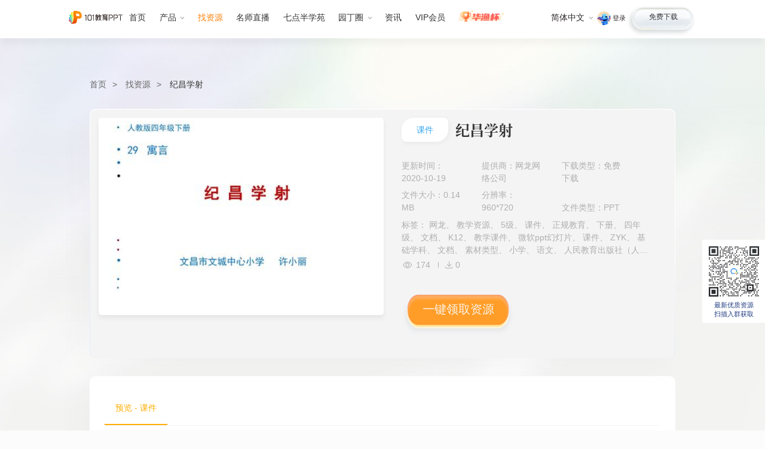

--- FILE ---
content_type: text/html; charset=UTF-8
request_url: https://ppt.101.com/zy/detail/158412.shtml
body_size: 11436
content:
<!DOCTYPE html>
<html lang="zh-CN">

<head>
    <meta charset="utf-8">
<title>纪昌学射PPT课件下载_找资源-101教育PPT</title>
<meta name="description" content="纪昌学射PPT课件资源，101教育PPT网纪昌学射优质ppt课件下载，101教育ppt一体化教学软件辅助老师轻松备课、高效授课。">
<meta name="keywords" content="纪昌学射,PPT课件网">
<meta http-equiv="X-UA-Compatible" content="IE=edge,chrome=1">
<meta name="renderer" content="webkit">

<meta charset="utf-8">
<link href="/css/style.css?v=6.2" rel="stylesheet">
<link href="/101ppt_static/zy/css/iconfont.css" rel="stylesheet">
<link href="/101ppt_static/zy/css/main.css?v=1.8" rel="stylesheet">
<link href="https://gcdncs.101.com/v0.1/static/edit_99/tmcms/lib/swiper7/swiper.min.css" rel="stylesheet" />

<link href="/101ppt_static/zy/css/zynew.css?v=1.12"rel="stylesheet">
<style>
    .com-sidebar-wrap {
        display: none;
    }
</style>

</head>

<body class="zy-page" data-category="PC资源详情">
<!-- 公共页头 -->
<header class="com-header">
    <div class="com-wrap">
        <a class="logo" href="/" title="logo" data-mdc="PC公共页头">
            <img src="//cdncs.101.com/v0.1/static/edit_99/tmcms/images/svg/ppt-logo_zh_CN.svg" alt="101教育PPT官网">
        </a>
        <nav class="h-nav">
            <a class="link" href="/" title="首页" data-mdc="PC公共页头" data-nav="home">
                首页
            </a>
            <div class="drop drop-hover">
                <label data-nav="product" data-mdc="PC公共页头" data-action="产品" data-hover="">产品<i
                        class="ico ico-h-down"></i></label>
                <div class="hpanel flex">
                    <aside class="down">
                        <a href="/product/?type=pc" class="down-link" data-mdc="PC公共页头" title="产品-电脑版" style="z-index:1000;">
                            <i class="ico ico-nav-pc"></i>电脑版
                        </a>
                        <a href="/product/?type=pcjx" class="down-link" data-mdc="PC公共页头" title="产品-极速版">
                            <i class="ico jx"></i>极速版
                            <i class="beta"  style="z-index:1;"></i>
                        </a>
                        <a href="/product/?type=webppt" class="down-link" data-mdc="PC公共页头" title="产品-网页版">
                            <i class="ico webppt"></i>网页版
                        </a>
                        <a href="/product/?type=mobile" class="down-link" data-mdc="PC公共页头" title="产品-手机版">
                            <i class="ico ico-nav-mobile"></i>手机版
                        </a>
                        <a href="/product/?type=xcx" class="down-link" data-mdc="PC公共页头" title="产品-小程序">
                            <i class="ico ico-nav-xcx"></i>小程序
                        </a>
                    </aside>
                    <aside class="other">
                        <a href="/cases/" class="it it-des" data-mdc="PC公共页头" title="优秀案例">
                        </a>
                        <a href="/solution/" class="it it-sol" data-mdc="PC公共页头" title="解决方案">
                        </a>
                    </aside>
                </div>
            </div>
            <a class="link kejian-link" href="/vip/" data-nav="kejian" title="找资源" data-mdc="PC公共页头">
                找资源
            </a>

            <a class="link link-img" href="/xet/live.shtml" title="名师直播" data-mdc="PC公共页头" data-nav="teacher">
                名师直播
            </a>
            <a class="link" href="/xet/" title="七点半学苑" target="_blank" data-mdc="PC公共页头" data-nav="college">
                七点半学苑
            </a>
            <div class="drop drop-hover">
                <label data-mdc="PC公共页头" data-action="园丁圈" data-hover="">园丁圈<i class="ico ico-h-down"></i></label>
                <div class="hpanel-sm">
                    <a class="link" href="/ydq/" title="园丁圈" data-mdc="PC公共页头" data-nav="ydq">
                        园丁圈
                    </a>
                    <a class="link" href="/activitys/weibo/index.shtml" title="教育微博" data-mdc="PC公共页头" data-nav="weibo">
                        教育微博
                    </a>
                </div>
            </div>

            <a class="link" href="/news/" title="资讯" data-mdc="PC公共页头" data-nav="news">
                资讯
            </a>
            <a class="link" id="vipHeader" style="display: none;" href="/activitys/vip/index.shtml" title="教育微博"
                data-mdc="PC公共页头" data-nav="VIP">
                VIP会员
            </a>
            <a class="link link-hyb" href="/hyb/" title="活动" data-mdc="PC公共页头" data-nav="hyb">
                <img src="https://gcdncs.101.com/v0.1/static/edit_99/tmcms/images/hyb2/nav-hyb-logo.png" alt="华渔杯">
            </a>

        </nav>
        <aside class="fr">
            <div class="lang drop-hover">
                <label data-mdc="PC公共页头" data-action="语言选择" data-hover="">简体中文<i class="ico ico-h-down"></i></label>
                <div class="hpanel">
                    <a href="javascript:;" class="on">简体中文</a>
                    <a href="https://class.101.com/" target="_blank" data-mdc="PC公共页头" title="English">English</a>
                </div>
            </div>
            <div class="userMsg">
                <div class="tologin">
                    <img class="portrait"
                        onError="this.src='https://cdncs.101.com/v0.1/download?dentryId=42adedfd-182c-455e-ab11-4c2fe9fe7562&size=80'"
                        src="https://cdncs.101.com/v0.1/download?dentryId=42adedfd-182c-455e-ab11-4c2fe9fe7562&size=80">
                    <a class="loginlink" id="toLogin" href="javascript:;">登录</a>
                </div>
                <div class="tologinout">
                    <img class="portrait" id="headPortrait"
                        src="https://cdncs.101.com/v0.1/download?dentryId=42adedfd-182c-455e-ab11-4c2fe9fe7562&size=80">
                    <label class="username"></label>
                    <a class="logoutlink" id="headLogout" href="javascript:;">退出</a>
                </div>
            </div>
            <a href="/download/" class="btn btn-white" title="免费下载" data-mdc="PC公共页头">
                <label>免费下载</label>

            </a>

        </aside>


    </div>
</header>
<!-- /公共页头 -->
<div class="wrapper ui-detail">
    <nav class="ui-crumb">
        <a class="link" href="/" title="101教育PPT">首页</a>
        <a class="link" href="/zy/" title="找资源">找资源</a>

        <label class="text"><a href="/zy/detail/158412.shtml">纪昌学射</a></label>
    </nav>
    <div class="resource-wrap clearfix">
        <div class="com-block">
            <header class="header">
                <div class="cover">
                    <img src="https://gcdncs.101.com/v0.1/static/edu_product/esp/coursewares/c742b4b0-4203-47c1-af48-81dad7e2f788.pkg/thumbnails/thumbnail_1.jpg?size=320">
                </div>
                <div class="texts">
                    <header>
                                                    <label class="type">课件</label>
                        
                        <h1 class="title">纪昌学射</h1>
                    </header>
                    <p class="line-2">
                        <span class="span">更新时间：2020-10-19 </span>
                        <span class="span">提供商：网龙网络公司</span>
                        <span class="span">下载类型：免费下载</span>
                    </p>
                    <p class="line-2">
                                                    <span class="span">文件大小：0.14 MB</span>
                                                                            <span class="span">分辨率：960*720</span>
                                                                            <span class="span">文件类型：PPT</span>
                                            </p>

                    <p class="line-2 line-4">
                                                    标签：
                                                            网龙、                                                            教学资源、                                                            5级、                                                            课件、                                                            正规教育、                                                            下册、                                                            四年级、                                                            文档、                                                            K12、                                                            教学课件、                                                            微软ppt幻灯片、                                                            课件、                                                            ZYK、                                                            基础学科、                                                            文档、                                                            素材类型、                                                            小学、                                                            语文、                                                            人民教育出版社（人教版）、                                                            精、                                                            ZYKB                            
                                            </p>
                    <p class="line-3">
                        <label class="label">
                            <span><i class="iconfont icon-views"></i></span>
                            <em>174</em>
                        </label>
                        <label class="label">
                            <span><i class="iconfont icon-download"></i></span>
                            <em>0</em>
                        </label>
                    </p>
                    <a class="btn-topic" id="toSave" href="javascript:;">一键领取课件</a>
                </div>
            </header>
        </div>
        <!-- 资源详情介绍 -->
        <div class="aside-left">

    <div class="gallary-header">
        <label class="on">预览 - 课件</label>
    </div>
    <!--cid: container_id  sid:资源id-->
        <div class="gallary-main" data-sid="7772374c-92a5-4179-bd1d-7b6ae3337e8d" data-cid="c742b4b0-4203-47c1-af48-81dad7e2f788">
        <!-- 图片 -->
        <div class="img-wrap">
            <!-- 图片展示 -->
            <aside class="swiper-container img-list">
                <div class="swiper-wrapper">
                                        <!-- 列表 -->
                    <div class="swiper-slide">
                        <div class="item" data-index="1">
                            <span>1</span>
                            <img alt="1.jpg" src="https://gcdncs.101.com/v0.1/static/edu_product/esp/assets/9423a110-4a34-475b-bd5f-e775fd55eb9c.t/1598574303060/transcode/image/1.jpg?serviceName=edu_product&attachment=false&version=1599488528018&expireAt=1768983411872&token=edu_product%3At05VT9E8st2tLJ2d6JuR%3AYzHmKvN1UmDFKlBJCikTzNtOnbw&policy=[base64]&size=160">
                        </div>
                    </div>
                                        <!-- 列表 -->
                    <div class="swiper-slide">
                        <div class="item" data-index="2">
                            <span>2</span>
                            <img alt="2.jpg" src="https://gcdncs.101.com/v0.1/static/edu_product/esp/assets/9423a110-4a34-475b-bd5f-e775fd55eb9c.t/1598574303060/transcode/image/2.jpg?serviceName=edu_product&attachment=false&version=1599488528423&expireAt=1768983411872&token=edu_product%3At05VT9E8st2tLJ2d6JuR%3AY1nzDKScCgHMTh9ibgY8qbbiGB8&policy=[base64]&size=160">
                        </div>
                    </div>
                                        <!-- 列表 -->
                    <div class="swiper-slide">
                        <div class="item" data-index="3">
                            <span>3</span>
                            <img alt="3.jpg" src="https://gcdncs.101.com/v0.1/static/edu_product/esp/assets/9423a110-4a34-475b-bd5f-e775fd55eb9c.t/1598574303060/transcode/image/3.jpg?serviceName=edu_product&attachment=false&version=1599488528053&expireAt=1768983411872&token=edu_product%3At05VT9E8st2tLJ2d6JuR%3AATNdefJJf6Z514lOBk8J4NmGu9s&policy=[base64]&size=160">
                        </div>
                    </div>
                                        <!-- 列表 -->
                    <div class="swiper-slide">
                        <div class="item" data-index="4">
                            <span>4</span>
                            <img alt="4.jpg" src="https://gcdncs.101.com/v0.1/static/edu_product/esp/assets/9423a110-4a34-475b-bd5f-e775fd55eb9c.t/1598574303060/transcode/image/4.jpg?serviceName=edu_product&attachment=false&version=1599488527790&expireAt=1768983411872&token=edu_product%3At05VT9E8st2tLJ2d6JuR%3AXOOw8E5e6dkZmnvN2NnugfzQsko&policy=[base64]&size=160">
                        </div>
                    </div>
                                        <!-- 列表 -->
                    <div class="swiper-slide">
                        <div class="item" data-index="5">
                            <span>5</span>
                            <img alt="5.jpg" src="https://gcdncs.101.com/v0.1/static/edu_product/esp/assets/9423a110-4a34-475b-bd5f-e775fd55eb9c.t/1598574303060/transcode/image/5.jpg?serviceName=edu_product&attachment=false&version=1599488527959&expireAt=1768983411872&token=edu_product%3At05VT9E8st2tLJ2d6JuR%3ACHENvpBG7QCXZqIqfTc602l2Q2c&policy=[base64]&size=160">
                        </div>
                    </div>
                                        <!-- 列表 -->
                    <div class="swiper-slide">
                        <div class="item" data-index="6">
                            <span>6</span>
                            <img alt="6.jpg" src="https://gcdncs.101.com/v0.1/static/edu_product/esp/assets/9423a110-4a34-475b-bd5f-e775fd55eb9c.t/1598574303060/transcode/image/6.jpg?serviceName=edu_product&attachment=false&version=1599488528370&expireAt=1768983411872&token=edu_product%3At05VT9E8st2tLJ2d6JuR%3AT0HznERHEkRKHqgPK6QU3hPD3Tw&policy=[base64]&size=160">
                        </div>
                    </div>
                                        <!-- 列表 -->
                    <div class="swiper-slide">
                        <div class="item" data-index="7">
                            <span>7</span>
                            <img alt="7.jpg" src="https://gcdncs.101.com/v0.1/static/edu_product/esp/assets/9423a110-4a34-475b-bd5f-e775fd55eb9c.t/1598574303060/transcode/image/7.jpg?serviceName=edu_product&attachment=false&version=1599488527870&expireAt=1768983411872&token=edu_product%3At05VT9E8st2tLJ2d6JuR%3AFx4-BxKlj9E7awVTzirsogGP_j0&policy=[base64]&size=160">
                        </div>
                    </div>
                                        <!-- 列表 -->
                    <div class="swiper-slide">
                        <div class="item" data-index="8">
                            <span>8</span>
                            <img alt="8.jpg" src="https://gcdncs.101.com/v0.1/static/edu_product/esp/assets/9423a110-4a34-475b-bd5f-e775fd55eb9c.t/1598574303060/transcode/image/8.jpg?serviceName=edu_product&attachment=false&version=1599488528195&expireAt=1768983411872&token=edu_product%3At05VT9E8st2tLJ2d6JuR%3AWcWMATCSUtuUm3Xj_t9djQo_yzg&policy=[base64]&size=160">
                        </div>
                    </div>
                                        <!-- 列表 -->
                    <div class="swiper-slide">
                        <div class="item" data-index="9">
                            <span>9</span>
                            <img alt="9.jpg" src="https://gcdncs.101.com/v0.1/static/edu_product/esp/assets/9423a110-4a34-475b-bd5f-e775fd55eb9c.t/1598574303060/transcode/image/9.jpg?serviceName=edu_product&attachment=false&version=1599488527928&expireAt=1768983411872&token=edu_product%3At05VT9E8st2tLJ2d6JuR%3ADuDE5Vq0Y4ceVdh4yugdq_bqgoE&policy=[base64]&size=160">
                        </div>
                    </div>
                                        <!-- 列表 -->
                    <div class="swiper-slide">
                        <div class="item" data-index="10">
                            <span>10</span>
                            <img alt="10.jpg" src="https://gcdncs.101.com/v0.1/static/edu_product/esp/assets/9423a110-4a34-475b-bd5f-e775fd55eb9c.t/1598574303060/transcode/image/10.jpg?serviceName=edu_product&attachment=false&version=1599488528081&expireAt=1768983411872&token=edu_product%3At05VT9E8st2tLJ2d6JuR%3A2FjMmfbyyypA6RUzOq9nvy9fWlc&policy=[base64]&size=160">
                        </div>
                    </div>
                                        <!-- 列表 -->
                    <div class="swiper-slide">
                        <div class="item" data-index="11">
                            <span>11</span>
                            <img alt="11.jpg" src="https://gcdncs.101.com/v0.1/static/edu_product/esp/assets/9423a110-4a34-475b-bd5f-e775fd55eb9c.t/1598574303060/transcode/image/11.jpg?serviceName=edu_product&attachment=false&version=1599488528390&expireAt=1768983411872&token=edu_product%3At05VT9E8st2tLJ2d6JuR%3Azn85hgubmm-fjSNfnHf-ChZqdxQ&policy=[base64]&size=160">
                        </div>
                    </div>
                                        <!-- 列表 -->
                    <div class="swiper-slide">
                        <div class="item" data-index="12">
                            <span>12</span>
                            <img alt="12.jpg" src="https://gcdncs.101.com/v0.1/static/edu_product/esp/assets/9423a110-4a34-475b-bd5f-e775fd55eb9c.t/1598574303060/transcode/image/12.jpg?serviceName=edu_product&attachment=false&version=1599488527981&expireAt=1768983411872&token=edu_product%3At05VT9E8st2tLJ2d6JuR%3ABBuKMyx_PLeGdAVIjdQu3v-R-yQ&policy=[base64]&size=160">
                        </div>
                    </div>
                                        <!-- 列表 -->
                    <div class="swiper-slide">
                        <div class="item" data-index="13">
                            <span>13</span>
                            <img alt="13.jpg" src="https://gcdncs.101.com/v0.1/static/edu_product/esp/assets/9423a110-4a34-475b-bd5f-e775fd55eb9c.t/1598574303060/transcode/image/13.jpg?serviceName=edu_product&attachment=false&version=1599488528254&expireAt=1768983411872&token=edu_product%3At05VT9E8st2tLJ2d6JuR%3Aw6Na6rFXBVUByD-DAhjL55FkTv8&policy=[base64]&size=160">
                        </div>
                    </div>
                                        <!-- 列表 -->
                    <div class="swiper-slide">
                        <div class="item" data-index="14">
                            <span>14</span>
                            <img alt="14.jpg" src="https://gcdncs.101.com/v0.1/static/edu_product/esp/assets/9423a110-4a34-475b-bd5f-e775fd55eb9c.t/1598574303060/transcode/image/14.jpg?serviceName=edu_product&attachment=false&version=1599488527735&expireAt=1768983411872&token=edu_product%3At05VT9E8st2tLJ2d6JuR%3ARHB24fzetmTzH-FztsVzr3TzpVM&policy=[base64]&size=160">
                        </div>
                    </div>
                                        <!-- 列表 -->
                    <div class="swiper-slide">
                        <div class="item" data-index="15">
                            <span>15</span>
                            <img alt="15.jpg" src="https://gcdncs.101.com/v0.1/static/edu_product/esp/assets/9423a110-4a34-475b-bd5f-e775fd55eb9c.t/1598574303060/transcode/image/15.jpg?serviceName=edu_product&attachment=false&version=1599488528440&expireAt=1768983411872&token=edu_product%3At05VT9E8st2tLJ2d6JuR%3AA8H10wgNwFpM0CpNsix11cJQ9LY&policy=[base64]&size=160">
                        </div>
                    </div>
                                        <!-- 列表 -->
                    <div class="swiper-slide">
                        <div class="item" data-index="16">
                            <span>16</span>
                            <img alt="16.jpg" src="https://gcdncs.101.com/v0.1/static/edu_product/esp/assets/9423a110-4a34-475b-bd5f-e775fd55eb9c.t/1598574303060/transcode/image/16.jpg?serviceName=edu_product&attachment=false&version=1599488528031&expireAt=1768983411872&token=edu_product%3At05VT9E8st2tLJ2d6JuR%3ArOkTJyvLwp8sMBBXX5HLzK3_HKI&policy=[base64]&size=160">
                        </div>
                    </div>
                                        <!-- 列表 -->
                    <div class="swiper-slide">
                        <div class="item" data-index="17">
                            <span>17</span>
                            <img alt="17.jpg" src="https://gcdncs.101.com/v0.1/static/edu_product/esp/assets/9423a110-4a34-475b-bd5f-e775fd55eb9c.t/1598574303060/transcode/image/17.jpg?serviceName=edu_product&attachment=false&version=1599488528360&expireAt=1768983411872&token=edu_product%3At05VT9E8st2tLJ2d6JuR%3AOdP2j8SkFYtoHWNayxQdpEXEoI8&policy=[base64]&size=160">
                        </div>
                    </div>
                                        <!-- 列表 -->
                    <div class="swiper-slide">
                        <div class="item" data-index="18">
                            <span>18</span>
                            <img alt="18.jpg" src="https://gcdncs.101.com/v0.1/static/edu_product/esp/assets/9423a110-4a34-475b-bd5f-e775fd55eb9c.t/1598574303060/transcode/image/18.jpg?serviceName=edu_product&attachment=false&version=1599488527995&expireAt=1768983411872&token=edu_product%3At05VT9E8st2tLJ2d6JuR%3AQHh3wuz3s5x0EoQu27lgV8rh960&policy=[base64]&size=160">
                        </div>
                    </div>
                                        <!-- 列表 -->
                    <div class="swiper-slide">
                        <div class="item" data-index="19">
                            <span>19</span>
                            <img alt="19.jpg" src="https://gcdncs.101.com/v0.1/static/edu_product/esp/assets/9423a110-4a34-475b-bd5f-e775fd55eb9c.t/1598574303060/transcode/image/19.jpg?serviceName=edu_product&attachment=false&version=1599488527621&expireAt=1768983411872&token=edu_product%3At05VT9E8st2tLJ2d6JuR%3AKUmyMuz3j5Jgj2SZql3M7Pvgf2A&policy=[base64]&size=160">
                        </div>
                    </div>
                                        <!-- 列表 -->
                    <div class="swiper-slide">
                        <div class="item" data-index="20">
                            <span>20</span>
                            <img alt="20.jpg" src="https://gcdncs.101.com/v0.1/static/edu_product/esp/assets/9423a110-4a34-475b-bd5f-e775fd55eb9c.t/1598574303060/transcode/image/20.jpg?serviceName=edu_product&attachment=false&version=1599488527907&expireAt=1768983411872&token=edu_product%3At05VT9E8st2tLJ2d6JuR%3ANYt-xpYLDbblTDc-UImipkvZdmg&policy=[base64]&size=160">
                        </div>
                    </div>
                                        <!-- 列表 -->
                    <div class="swiper-slide">
                        <div class="item" data-index="21">
                            <span>21</span>
                            <img alt="21.jpg" src="https://gcdncs.101.com/v0.1/static/edu_product/esp/assets/9423a110-4a34-475b-bd5f-e775fd55eb9c.t/1598574303060/transcode/image/21.jpg?serviceName=edu_product&attachment=false&version=1599488528329&expireAt=1768983411872&token=edu_product%3At05VT9E8st2tLJ2d6JuR%3AkxSCK07ewW1j6gk6kRIt7VbWmpg&policy=[base64]&size=160">
                        </div>
                    </div>
                                        <!-- 列表 -->
                    <div class="swiper-slide">
                        <div class="item" data-index="22">
                            <span>22</span>
                            <img alt="22.jpg" src="https://gcdncs.101.com/v0.1/static/edu_product/esp/assets/9423a110-4a34-475b-bd5f-e775fd55eb9c.t/1598574303060/transcode/image/22.jpg?serviceName=edu_product&attachment=false&version=1599488527950&expireAt=1768983411872&token=edu_product%3At05VT9E8st2tLJ2d6JuR%3ArUbd_jXuz4NLAh7YeAo4xALE-7M&policy=[base64]&size=160">
                        </div>
                    </div>
                                        <!-- 列表 -->
                    <div class="swiper-slide">
                        <div class="item" data-index="23">
                            <span>23</span>
                            <img alt="23.jpg" src="https://gcdncs.101.com/v0.1/static/edu_product/esp/assets/9423a110-4a34-475b-bd5f-e775fd55eb9c.t/1598574303060/transcode/image/23.jpg?serviceName=edu_product&attachment=false&version=1599488528317&expireAt=1768983411872&token=edu_product%3At05VT9E8st2tLJ2d6JuR%3A0UulHqJA1CvUOWj_dS-YmE4y7OE&policy=[base64]&size=160">
                        </div>
                    </div>
                    
                    <!-- /列表 -->
                </div>
                <div class="swiper-scrollbar"></div>
            </aside>
            <!-- 展示 -->
            <aside class="img-main">
                <div class="img">
                    <img id="showImg" alt="1.jpg" src="https://gcdncs.101.com/v0.1/static/edu_product/esp/assets/9423a110-4a34-475b-bd5f-e775fd55eb9c.t/1598574303060/transcode/image/1.jpg?serviceName=edu_product&attachment=false&version=1599488528018&expireAt=1768983411872&token=edu_product%3At05VT9E8st2tLJ2d6JuR%3AYzHmKvN1UmDFKlBJCikTzNtOnbw&policy=[base64]">
                </div>
                <div class="np">
                    <div class="prev no" id="npPrev"></div>
                    <div class="next" id="npNext"></div>
                </div>
            </aside>
            <!-- /展示 -->
            <!-- /图片展示 -->

        </div>
        <!-- 图片操作与信息 -->
        <div class="img-handle">
            <aside class="pager">
                幻灯片 <span id="pageCurrent"></span>/<span id="pageTotal"></span>
            </aside>
            <aside class="handle">
                <div id="palyGallary">看大图</div>

            </aside>
        </div>
        <!-- /图片操作与信息 -->
    </div>
    <!-- /图片 -->
    
    <footer class="gallary-infotext">
        <div class="com-title">
            <h2 class="title-text">课件介绍</h2>
        </div>
        <div class="text">
            <p>
                这是一套关于《纪昌学射》的素材，格式为PPT，文件大小为0.14 MB，页数为23页，请使用<a
                    class="link" relcode="winPc">101教育PPT软件</a>打开使用；
            </p>
            <p>
                            </p>

            
            
            <p>如认为平台内容涉嫌侵权，可通过邮件：101ppt@101.com 提出书面通知，我们将及时处理。</p>
        </div>
    </footer>
</div>
        <!-- /资源详情介绍 -->

        <!-- 资源数据 -->
        <div id="info-data" data-sid="7772374c-92a5-4179-bd1d-7b6ae3337e8d" data-cid="c742b4b0-4203-47c1-af48-81dad7e2f788" style="display: none"></div>
    </div>

    <section class="recommend" style="margin-bottom: 10px;">
    <header class="com-title">
        <h2 class="title-text">
            相关资源推荐
        </h2>
    </header>
    <div class="com-block">
        
            <ul class="card-list clearfix">
                                    <li class="ui-card" data-id="6138834e-e61b-43c6-a25b-25523db9c1ca">
                        <a href="/zy/detail/349723.shtml" title="【★】5年级数学苏教版下册课件第8单元《单元复习》">
                            <div class="top-msg">
                                <div class="img">
                                    <img alt="" src="https://gcdncs.101.com/v0.1/static/edu_product/esp/coursewares/6138834e-e61b-43c6-a25b-25523db9c1ca.pkg/global_thumbnails/zh-CN/thumbnail_1.jpg?size=240">
                                </div>
                                <p class="intro">【★】5年级数学苏教版下册课件第8单元《单元复习》</p>

                                                                    <label class="type">课件</label>
                                                            </div>
                            <div class="bottom-msg">
                                <label class="label">
                                    <span><i class="iconfont icon-download"></i></span>
                                    <em>0</em>
                                </label>
                                <label class="label">
                                    <span><i class="iconfont icon-views"></i></span>
                                    <em>131</em>
                                </label>
                            </div>
                        </a>
                    </li>
                                    <li class="ui-card" data-id="9559fa80-5e15-4b1e-a9b3-01226d0bdc8d">
                        <a href="/zy/detail/349740.shtml" title="【★】4年级数学苏教版下册课件第9单元《单元复习》">
                            <div class="top-msg">
                                <div class="img">
                                    <img alt="" src="https://gcdncs.101.com/v0.1/static/edu_product/esp/coursewares/9559fa80-5e15-4b1e-a9b3-01226d0bdc8d.pkg/global_thumbnails/zh-CN/thumbnail_1.jpg?size=240">
                                </div>
                                <p class="intro">【★】4年级数学苏教版下册课件第9单元《单元复习》</p>

                                                                    <label class="type">课件</label>
                                                            </div>
                            <div class="bottom-msg">
                                <label class="label">
                                    <span><i class="iconfont icon-download"></i></span>
                                    <em>0</em>
                                </label>
                                <label class="label">
                                    <span><i class="iconfont icon-views"></i></span>
                                    <em>139</em>
                                </label>
                            </div>
                        </a>
                    </li>
                                    <li class="ui-card" data-id="be672d92-a35b-41d9-88d8-290336e3bd0b">
                        <a href="/zy/detail/349726.shtml" title="【★】3年级数学苏教版下册课件第9单元后《上学时间》">
                            <div class="top-msg">
                                <div class="img">
                                    <img alt="" src="https://gcdncs.101.com/v0.1/static/edu_product/esp/coursewares/be672d92-a35b-41d9-88d8-290336e3bd0b.pkg/global_thumbnails/zh-CN/thumbnail_1.jpg?size=240">
                                </div>
                                <p class="intro">【★】3年级数学苏教版下册课件第9单元后《上学时间》</p>

                                                                    <label class="type">课件</label>
                                                            </div>
                            <div class="bottom-msg">
                                <label class="label">
                                    <span><i class="iconfont icon-download"></i></span>
                                    <em>0</em>
                                </label>
                                <label class="label">
                                    <span><i class="iconfont icon-views"></i></span>
                                    <em>138</em>
                                </label>
                            </div>
                        </a>
                    </li>
                                    <li class="ui-card" data-id="e1e6861e-992c-4bb0-8d69-4cd41fa35194">
                        <a href="/zy/detail/349727.shtml" title="【★】3年级数学苏教版下册课件第9单元《数据的收集和整理（二）》">
                            <div class="top-msg">
                                <div class="img">
                                    <img alt="" src="https://gcdncs.101.com/v0.1/static/edu_product/esp/coursewares/e1e6861e-992c-4bb0-8d69-4cd41fa35194.pkg/global_thumbnails/zh-CN/thumbnail_1.jpg?size=240">
                                </div>
                                <p class="intro">【★】3年级数学苏教版下册课件第9单元《数据的收集和整理（二）》</p>

                                                                    <label class="type">课件</label>
                                                            </div>
                            <div class="bottom-msg">
                                <label class="label">
                                    <span><i class="iconfont icon-download"></i></span>
                                    <em>0</em>
                                </label>
                                <label class="label">
                                    <span><i class="iconfont icon-views"></i></span>
                                    <em>116</em>
                                </label>
                            </div>
                        </a>
                    </li>
                                    <li class="ui-card" data-id="1cdc8412-a9e2-40e1-adf1-2181d346a68a">
                        <a href="/zy/detail/349728.shtml" title="【★】3年级数学苏教版下册课件第10单元《单元复习》">
                            <div class="top-msg">
                                <div class="img">
                                    <img alt="" src="https://gcdncs.101.com/v0.1/static/edu_product/esp/coursewares/1cdc8412-a9e2-40e1-adf1-2181d346a68a.pkg/global_thumbnails/zh-CN/thumbnail_1.jpg?size=240">
                                </div>
                                <p class="intro">【★】3年级数学苏教版下册课件第10单元《单元复习》</p>

                                                                    <label class="type">课件</label>
                                                            </div>
                            <div class="bottom-msg">
                                <label class="label">
                                    <span><i class="iconfont icon-download"></i></span>
                                    <em>0</em>
                                </label>
                                <label class="label">
                                    <span><i class="iconfont icon-views"></i></span>
                                    <em>130</em>
                                </label>
                            </div>
                        </a>
                    </li>
                                    <li class="ui-card" data-id="288654d5-6f36-4377-8f70-8659985ef392">
                        <a href="/zy/detail/349745.shtml" title="【★】2年级数学苏教版下册课件第9单元《期末复习》">
                            <div class="top-msg">
                                <div class="img">
                                    <img alt="" src="https://gcdncs.101.com/v0.1/static/edu_product/esp/coursewares/288654d5-6f36-4377-8f70-8659985ef392.pkg/global_thumbnails/zh-CN/thumbnail_1.jpg?size=240">
                                </div>
                                <p class="intro">【★】2年级数学苏教版下册课件第9单元《期末复习》</p>

                                                                    <label class="type">课件</label>
                                                            </div>
                            <div class="bottom-msg">
                                <label class="label">
                                    <span><i class="iconfont icon-download"></i></span>
                                    <em>0</em>
                                </label>
                                <label class="label">
                                    <span><i class="iconfont icon-views"></i></span>
                                    <em>115</em>
                                </label>
                            </div>
                        </a>
                    </li>
                                    <li class="ui-card" data-id="f2d103ac-7598-4424-bce2-1bdfc272a1c7">
                        <a href="/zy/detail/349755.shtml" title="【★★】7年级数学苏科版下册课件第12单元 《12.3 互逆命题》">
                            <div class="top-msg">
                                <div class="img">
                                    <img alt="" src="https://gcdncs.101.com/v0.1/static/edu_product/esp/coursewares/f2d103ac-7598-4424-bce2-1bdfc272a1c7.pkg/global_thumbnails/zh-CN/thumbnail_1.jpg?size=240">
                                </div>
                                <p class="intro">【★★】7年级数学苏科版下册课件第12单元 《12.3 互逆命题》</p>

                                                                    <label class="type">课件</label>
                                                            </div>
                            <div class="bottom-msg">
                                <label class="label">
                                    <span><i class="iconfont icon-download"></i></span>
                                    <em>0</em>
                                </label>
                                <label class="label">
                                    <span><i class="iconfont icon-views"></i></span>
                                    <em>123</em>
                                </label>
                            </div>
                        </a>
                    </li>
                                    <li class="ui-card" data-id="ea580eb6-969f-411f-99d9-26b27b7eebf8">
                        <a href="/zy/detail/349756.shtml" title="【★★】7年级数学苏科版下册课件第12单元 《12.1 定义与命题》">
                            <div class="top-msg">
                                <div class="img">
                                    <img alt="" src="https://gcdncs.101.com/v0.1/static/edu_product/esp/coursewares/ea580eb6-969f-411f-99d9-26b27b7eebf8.pkg/global_thumbnails/zh-CN/thumbnail_1.jpg?size=240">
                                </div>
                                <p class="intro">【★★】7年级数学苏科版下册课件第12单元 《12.1 定义与命题》</p>

                                                                    <label class="type">课件</label>
                                                            </div>
                            <div class="bottom-msg">
                                <label class="label">
                                    <span><i class="iconfont icon-download"></i></span>
                                    <em>0</em>
                                </label>
                                <label class="label">
                                    <span><i class="iconfont icon-views"></i></span>
                                    <em>114</em>
                                </label>
                            </div>
                        </a>
                    </li>
                
            </ul>
        
    </div>
</section>

</div>

<!-- /页脚 -->
<!-- 公共页脚 -->
<footer class="com-footer">
    <!-- 站点信息 -->
    <div class="siteinfo">
        <div class="com-wrap">
            <!-- 语言 -->
            <aside class="lang">
                <div class="title" data-mdc="PC公共页脚" data-action="语言选择" data-hover="">
                    <i class="ico ico-lang-footer"></i>
                    <span>简体中文</span>
                    <i class="ico ico-lang-footer-down"></i>
                </div>
                <div class="hpanel">
                    <a href="javascript:;" class="on" data-mdc="PC公共页脚" title="简体中文">简体中文</a>
                    <a href="https://class.101.com/" target="_blank" data-mdc="PC公共页脚" title="English">English</a>
                </div>
            </aside>
            <!-- 站点地图 -->
            <aside class="site">
                <div class="section">
                    <div class="title">产品</div>
                    <a class="link" href="/download/" data-mdc="PC公共页脚" title="产品下载">产品下载</a>
                    <a class="link" href="/product/?type=pc" data-mdc="PC公共页脚" title="电脑版">电脑版</a>
                    <a class="link" href="/product/?type=mobile" data-mdc="PC公共页脚" title="手机版">手机版</a>
                    <a class="link" href="/product/?type=xcx" data-mdc="PC公共页脚" title="小程序">小程序</a>
                    <a class="link" href="/solution/" data-mdc="PC公共页脚" title="智慧课堂">智慧课堂</a>
                </div>
                <div class="section">
                    <div class="title">特色</div>
                    <a class="link" href="/kejian/" title="找资源" data-mdc="PC公共页脚">找资源</a>
                    <a class="link" href="/teacher/" title="找名师" data-mdc="PC公共页脚">找名师</a>
                    <a class="link" href="/xet/" title="七点半学苑" data-mdc="PC公共页脚">七点半学苑</a>
                    <a class="link" href="/news/" title="资讯" data-mdc="PC公共页脚">资讯</a>
                    <a class="link" href="/hyb/" title="活动" data-mdc="PC公共页脚">活动</a>

                </div>
                <div class="section">
                    <div class="title">我们</div>
                    <a class="link" href="/cooperation/" target="_blank" title="商务合作" data-mdc="PC公共页脚">商务合作</a>
                    <a class="link" href="/about/contact.shtml" title="联系我们" data-mdc="PC公共页脚">联系我们</a>
                   <!-- <a class="link" href="https://support.101.com" title="华渔全球服务中心" data-mdc="PC公共页脚">华渔全球服务中心</a> -->
                </div>
            </aside>
            <aside class="info fr">
                <!-- <div class="tel">0591-87085717</div>
                <p class="line-1">
                    <label>QQ群：139079028</label>
                    <a href="mailto:hysupport@101.com" class="link" data-mdc="PC公共页脚"
                        title="邮箱">邮箱：hysupport@101.com</a>
                </p> -->
                <ul class="down">
                    <li>
                        <div class="img"><img
                                src="https://gcdncs.101.com/v0.1/static/edit_99/tmcms/images/pc/code-gzh2.png"
                                alt="微信扫码关注"></div>
                        <p>
                            微信扫码关注<br>
                            获取更多教学技巧
                        </p>
                    </li>
                    <li>
                        <div class="img"><img src="/images/code/code-dy.png" alt="抖音扫码关注"></div>
                        <p>
                            抖音扫码关注<br>
                            解锁课堂黑科技
                        </p>
                    </li>
                    <!-- <li>
                        <a href="https://ndepc.101.com/" title="网龙产品中心" data-mdc="PC公共页脚" target="_blank">
                            <div class="img"><img src="/images/code/nd.png?v=1.1" alt="网龙产品中心"></div>
                            <p>
                                网龙产品中心<br>
                                ndepc.101.com
                            </p>
                        </a>

                    </li> -->
                </ul>
            </aside>
        </div>
    </div>
    <!-- 版权友链 -->
    <div class="copylink">
        <div class="com-wrap">
            <p>福建省华渔教育科技有限公司</p>
            <div class="line">
                增值电信业务经营许可证：闽B2-20160025 | 网站备案号：<a class="noline" href="https://beian.miit.gov.cn/"
                    title="闽ICP备12022411号" target="_blank">闽ICP备12022411号</a>
                <nav>
                    <a href="/about/declare.shtml" data-mdc="PC公共页脚" title="免责声明">免责声明 </a>
                    <a href="/about/copyright.shtml" data-mdc="PC公共页脚" title="版权声明">版权声明</a>
                    <a href="/about/privacy.shtml" data-mdc="PC公共页脚" title="隐私政策">隐私政策</a>
                </nav>
            </div>

        </div>
    </div>
</footer>
<!-- /公共页脚 -->
<!--[if lt IE 9]>
    <div class="lowie-main"><img src="/images/forie.png" alt="ie tip"></div>
<![endif]-->
<!-- 公共侧边 -->
<div class="com-sidebar-wrap">
    <!-- <a class="com-sidebar-zb" href="/xet/live.shtml" target="_blank" data-mdc="PC公共侧边栏" data-action="直播表通道"><img
            src="//gcdncs.101.com/v0.1/static/edit_99/tmcms/images/home/logo-xet.gif" alt="直播表通道"></a> -->
    <a class="com-sidebar-zb" href="/teacher/" target="_blank" data-mdc="PC公共侧边栏" data-action="找名师"><img
            src="https://gcdncs.101.com/v0.1/static/edit_99/tmcms/images/pc/header-ms.png" alt="找名师"></a>
    <div class="com-sidebar">
        <ul class="list">
            <li class="item" data-open="#popDown" data-mdc="PC公共侧边栏" data-action="软件下载">
                <label class="label" id="sideDown">软件<br>下载</label>
            </li>
            <li class="item" data-mdc="PC公共侧边栏" data-action="分享" data-hover="">
                <label class="label"><i class="ico ico-s-share"></i>分享</label>
                <div class="h-panel share-panel">
                    <div class="img" id="sideBarHome">
                        <img src="/images/code/code-share.png" alt="分享">
                    </div>
                    <div class="text">
                        <div class="t-text">手机扫码 <br>分享本站</div>
                        <p>与好友共享丰富的</p>
                        <p>教育资讯与资源</p>

                    </div>
                </div>
            </li>
            <li class="item" data-mdc="PC公共侧边栏" data-action="扫码入群" data-hover="">
                <label class="label" id="sideDown">扫码<br>入群</label>
                <div class="h-panel  attention-panel attention-panel2">
                    <div class="it">
                        <div class="img">
                            <img src="//gcdncs.101.com/v0.1/static/edit_99/tmcms/images/pc/code-smerq.jpg" alt="扫码入群">
                        </div>
                        <p>扫码入群 <br>更多优质资源抢先领！</p>
                    </div>
                </div>
            </li>
            <li class="item" data-mdc="PC公共侧边栏" data-action="关注" data-hover="">
                <label class="label"><i class="ico ico-s-attention"></i>关注</label>
                <div class="h-panel attention-panel">
                    <div class="it">
                        <div class="img">
                            <img src="https://gcdncs.101.com/v0.1/static/edit_99/tmcms/images/pc/code-gzh2.png"
                                alt="关注微信公众号">
                        </div>
                        <p>关注微信公众号<br>获取更多教学技巧</p>
                    </div>
                    <div class="it">
                        <div class="img">
                            <img src="/images/code/code-dy.png" alt="抖音扫码关注">
                        </div>

                        <p>抖音扫码关注<br>解锁课堂黑科技</p>
                    </div>
                </div>
            </li>
            <li class="item" data-mdc="PC公共侧边栏" data-action="培训预约">
                <a class="link" href="https://www.wjx.cn/jq/76309299.aspx" target="_blank"
                    title="培训预约"><label>培训<br>预约</label></a>
            </li>
            <!-- <li class="item" data-mdc="PC公共侧边栏" data-action="客服">
                <a class="link" href="http://help.101.com/edu/index.html?s=1" target="_blank" title="客服"><label><i
                            class="ico ico-s-server"></i>客服</label></a>
            </li> -->
            <li class="item" data-mdc="PC公共侧边栏" data-action="商务合作">
                <a class="link" href="/cooperation/" target="_blank" title="商务合作"><label>商务<br>合作</label></a>
            </li>
        </ul>
        <div class="list item item-return" data-mdc="PC公共侧边栏" data-action="置顶">
            <label class="label"><i class="ico ico-s-top"></i>置顶</label>
        </div>

    </div>
</div>

<!-- /公共侧边 -->
<!--侧边弹窗 -->
<div class="com-pop pop-down" id="popDown">
    <div class="pop-main">
        <header class="pop-title">
            <h2 class="title-text">产品下载</h2>
            <i class="ico ico-close" data-mdc="PC公共下载弹窗" data-action="关闭"></i>
        </header>
        <ul class="list">
            <li class="item">
                <a href="javascript:;" relcode="winPc" id="popWinPc" data-mdc="PC公共下载弹窗" data-action="电脑版"
                    data-hover="">
                    <div class="f-panel">
                        <div class="img"><img src="/images/code/pop-pc.png" alt="电脑版下载"></div>
                        <label>电脑版</label>
                    </div>
                    <div class="h-panel">
                        <div class="img"><img src="/images/code/pop-pc.png" alt="下载电脑版"></div>
                        <label>点击下载电脑版</label>
                    </div>
                </a>
            </li>
            <li class="item">
                <a href="javascript:;" relcode="ios" data-mdc="PC公共下载弹窗" data-action="iOS版" data-hover="">
                    <div class="f-panel ">
                        <div class="img "><img src="/images/code/pop-ios.png" alt="下载iOS版"></div>
                        <label>iOS版</label>
                    </div>
                    <div class="h-panel">
                        <div class="img img-down" data-downtype="popdown"><img src="/images/code/pop-down.png"
                                alt="下载iOS版"></div>
                        <label>扫描下载iOS版</label>
                    </div>
                </a>
            </li>
            <li class="item">
                <a href="javascript:;" relcode="android" data-mdc="PC公共下载弹窗" data-action="Android版" data-hover="">
                    <div class="f-panel">
                        <div class="img"><img src="/images/code/pop-and.png" alt="下载Android版"></div>
                        <label>Android版</label>
                    </div>
                    <div class="h-panel">
                        <div class="img img-down" data-downtype="popdown"><img src="/images/code/pop-down.png"
                                alt="下载Android版"></div>
                        <label>扫描下载Android版</label>
                    </div>
                </a>
            </li>
            <li class="item">
                <a href="javascript:;" relcode="simplifyPc" data-mdc="PC公共下载弹窗" data-action="Windows精简版" data-hover="">
                    <div class="f-panel">
                        <div class="img"><img src="/images/code/pop-win.png" alt="下载Windows精简版"></div>
                        <label>Windows精简版</label>
                    </div>
                    <div class="h-panel row2">
                        <div class="img"><img src="/images/code/pop-win.png" alt="下载Windows精简版"></div>
                        <label>点击下载<br>Windows精简版</label>
                    </div>
                </a>
            </li>
            <li class="item">
                <a href="javascript:;" data-mdc="PC公共下载弹窗" data-action="小程序" data-hover="">
                    <div class="f-panel">
                        <div class="img"><img src="/images/code/pop-xcx.png" alt="下载小程序"></div>
                        <label>101教育PPT</label>
                    </div>
                    <div class="h-panel row2">
                        <div class="img"><img src="/images/code/pop-xcx.png" alt="下载小程序"></div>
                        <label>101教育PPT<br>微信扫码小程序</label>
                    </div>
                </a>
            </li>
            <!--<li class="item">
                <a href="javascript:;" data-mdc="PC公共下载弹窗" data-action="101班级助手" data-hover="">
                    <div class="f-panel">
                        <div class="img"><img src="/images/code/pop-zhushou.png" alt="下载101班级助手"></div>
                        <label>101班级助手</label>
                    </div>
                    <div class="h-panel row2">
                        <div class="img"><img src="/images/code/pop-zhushou.png" alt="下载101班级助手"></div>
                        <label>101班级助手<br>微信扫码小程序</label>
                    </div>
                </a>
            </li>-->
        </ul>
    </div>
</div>
<!--/侧边弹窗 -->
<!-- 手机弹窗 -->
<div class="com-pop pop-moblie" id="popMoblie">
    <div class="pop-main">
        <header>
            <img class="logo" src="//cdncs.101.com/v0.1/static/edit_99/tmcms/images/svg/ppt-logo_zh_CN.svg"
                alt="101教育PPT官网">
            <label>扫描二维码下载手机控制端</label>
            <i class="ico ico-close" data-mdc="手机下载弹窗" data-action="关闭"></i>
        </header>
        <div class="cnt">
            <aside class="codes">
                <div class="item on">
                    <div class="img" data-downtype="popMobile"><img src="/images/code/pop-down2.png" alt="扫描下载iOS版"></div>
                    <label>扫描下载iOS版</label>
                </div>
                <div class="item">
                    <div class="img" data-downtype="popMobile"><img src="/images/code/pop-down2.png" alt="扫描下载Android版"></div>
                    <label>扫描下载Android版</label>
                </div>
            </aside>
            <aside class="btns">
                <div class="item">
                    <a href="javascript:;" class="btn btn-yellow-md" relcode="ios" data-mdc="手机下载弹窗" data-action="iOS版下载"
                        data-hover="" data-change="common">
                        <i class="ico ico-ios-white"></i>
                        <label>iOS版下载</label>
                    </a>
                    <p>更新版本：<span class="version" data-type="ios"></span></p>
                </div>
                <div class="item">
                    <a href="javascript:;" class="btn btn-yellow-md" relcode="android" data-mdc="手机下载弹窗"
                        data-action="Android版下载" data-hover="" data-change="common">
                        <i class="ico ico-and-white"></i>
                        <label>Android版下载</label>
                    </a>
                    <p>更新版本：<span class="version" data-type="android"></span></p>
                </div>
            </aside>
        </div>
    </div>
</div>
<!-- /手机弹窗 -->
<div class="com-pop pop-login " id="popLogin">
    <div class="pop-main">
        <div class="pop-loginClose">
            <i class="ico ico-close" data-mdc="登录弹窗" data-action="关闭"></i>
        </div>
        <a class="link" target="_blank" data-mdc="登录弹窗" data-action="注冊"
            href="https://uc-component.sdp.101.com/?lang=zh-CN&sdp-app-id=0ad3a484-aa38-45eb-ad70-0417317feacd#/signUp">注冊</a>
        <div class="pop-loginWrapContent">
            <aside class="login-infoMsg">
                <div class="text-top">
                    <div class="text-1">更轻巧的备课方式</div>
                    <div class="text-2">更高效的集备选择</div>
                </div>
                <div class="text-line">

                    <p>无需安装，即可完成备授课全流程</p>
                    <p>一键分享，随时随地都能查看</p>
                    <p>多人同步编辑，集体备课新选择</p>
                    <p>100w+资源库，优质课件无处不在</p>
                </div>

            </aside>

            <aside class="pop-loginWrapForm">
                <!-- 登录表单 -->
                <div class="pop-loginWrap on">
                    <header class="pop-loginHead">

                        <img class="portrait"
                            onError="this.src='https://ppt.101.com/101ppt_static/images/loginPop/icon_head_default.png'"
                            src="https://ppt.101.com/101ppt_static/images/loginPop/icon_head_default.png">
                    </header>
                    <nav class="pop-loginNav">
                        <label class="item on" data-mdc="登录弹窗" data-action="免密登录">免密登录</label>
                        <label class="item" data-mdc="登录弹窗" data-action="密码登录"> 密码登录</label>
                    </nav>
                    <div class="pop-loginTab">
                        <!-- 免密登录 -->
                        <div class="tab pop-loginSMSWrap on">
                            <div class="login-input phone">
                                <label class="label" data-label="手机号">手机号</label>
                                <input class="phone" maxlength='20' name="SMSPhone" type="text" placeholder="手机号"
                                    value="">
                                <i class="close-input"></i>
                                <div class="area-code"><span class="loginSMSCode">+86</span><i></i></div>
                                <div class="area-drop">
                                    <h6>当前地区</h6>
                                    <ul class="current loginCurrentCountry">
                                        <li data-name="中国">中国<span>+86</span></li>
                                    </ul>
                                    <h6>常用地区</h6>
                                    <ul class="loginUsefulCountry"></ul>
                                    <ul class="loginCountryList"></ul>
                                </div>
                            </div>
                            <div class="login-input graph">
                                <label class="label" data-label="图形验证码">图形验证码</label>
                                <input type="text" name="SMSGraph" maxlength="4" class="input-code" placeholder="图形验证码"
                                    value="">
                                <i class="close-input"></i>
                                <img src="" class="graph-btn">
                            </div>
                            <div class="login-input SMS">
                                <label class="label" data-label="短信验证码">短信验证码</label>
                                <input type="text" name="SMSCode" maxlength="6" class="input-code" placeholder="短信验证码"
                                    value="">
                                <i class="close-input"></i>
                                <span class="SMS-btn">获取验证码</span>
                                <label class="totas"></label>
                            </div>
                            <a class="login-btn" href="javascript:;" data-mdc="登录弹窗" data-action="注冊/登录">注冊/登录</a>
                            <p class="tip-links">
                                未注册手机验证后自动登录，注册即代表同意
                                <a target="_blank"
                                    href="https://ppt-bonus-pc.sdp.101.com/?language=zh_CN&active=1&productID=0ad3a484-aa38-45eb-ad70-0417317feacd/#/protocol?KeyWord=setting">《用户服务协议》</a>
                                和
                                <a target="_blank"
                                    href="https://ppt-bonus-pc.sdp.101.com/?language=zh_CN&active=0&productID=0ad3a484-aa38-45eb-ad70-0417317feacd/#/protocol?KeyWord=setting">《隐私政策》</a>
                                、
                                <a target="_blank"
                                    href="https://ppt-bonus-pc.sdp.101.com/?language=zh_CN&active=2&productID=0ad3a484-aa38-45eb-ad70-0417317feacd/#/protocol?KeyWord=setting">《付费协议》</a>
                            </p>
                        </div>
                        <!-- /免密登录 -->

                        <!-- 手机，邮箱，账号登录 -->
                        <div class="tab pop-loginPWDWrap">
                            <div class="login-input uesrname">
                                <label class="label" data-label="手机/邮箱/用户名">手机/邮箱/用户名</label>
                                <input type="text" name='PWDUsername' class="input-code" placeholder="手机/邮箱/用户名"
                                    autocomplete="off" value="">
                                <i class="close-input"></i>
                            </div>
                            <div class="login-input password">
                                <label class="label" data-label="密码">密码</label>
                                <input type="password" name='PWDPassword' class="input-code" placeholder="密码"
                                    autocomplete="off" value="">
                                <i class="close-input"></i>
                            </div>
                            <div class="login-input graph">
                                <label class="label" data-label="图形验证码">图形验证码</label>
                                <input type="text" name='PWDGraph' maxlength="4" class="input-code" placeholder="图形验证码">
                                <i class="close-input"></i>
                                <img src="" class="graph-btn">
                            </div>
                            <div class="clearfix">
                                <a class="passwordlink" target="blank" data-mdc="登录弹窗" data-action="忘记密码？"
                                    href="https://uc-component.sdp.101.com?lang=zh-CN&sdp-app-id=0ad3a484-aa38-45eb-ad70-0417317feacd#/password/find">忘记密码？</a>
                            </div>
                            <a class="login-btn" href="javascript:;" data-mdc="登录弹窗" data-action="登录">登录</a>
                            <p class="tip-links">
                                登录即代表同意
                                <a target="_blank"
                                    href="https://ppt-bonus-pc.sdp.101.com/?language=zh_CN&active=1&productID=0ad3a484-aa38-45eb-ad70-0417317feacd/#/protocol?KeyWord=setting">《用户服务协议》</a>
                                和
                                <a target="_blank"
                                    href="https://ppt-bonus-pc.sdp.101.com/?language=zh_CN&active=0&productID=0ad3a484-aa38-45eb-ad70-0417317feacd/#/protocol?KeyWord=setting">《隐私政策》</a>
                                、
                                <a target="_blank"
                                    href="https://ppt-bonus-pc.sdp.101.com/?language=zh_CN&active=2&productID=0ad3a484-aa38-45eb-ad70-0417317feacd/#/protocol?KeyWord=setting">《付费协议》</a>
                            </p>
                        </div>
                        <!-- /手机，邮箱，账号登录 -->
                    </div>
                    <!-- 其他登录方式 -->
                    <div class="pop-loginOther">
                        <h3>其他登录方式</h3>
                        <div class="items">
                            <a class="item" data-mdc="登录弹窗" data-action="其他登录方式-QQ" data-type="qq">
                                <img
                                    src="https://cs.101.com/v0.1/download?dentryId=15b31289-d27b-4006-9c97-d258f52ea5f4">
                            </a>
                            <a class="item" data-mdc="登录弹窗" data-action="其他登录方式-新浪微博" data-type="sinawb">
                                <img
                                    src="https://cs.101.com/v0.1/download?dentryId=4fe703b4-7bdf-41ff-858d-a0822d09d8aa">
                            </a>
                        </div>
                    </div>
                    <!-- /其他登录方式 -->
                </div>
                <!-- /登录表单 -->
                <!-- 实名认证表单 -->
                <div class="pop-loginRealWrap ">
                    <label class="return" data-mdc="登录弹窗" data-action="实名认证-返回">返回</label>
                    <header>
                        <h2>实名认证</h2>
                        <p>应国家法律要求，使用互联网服务需进行帐户实名。为保障您的帐户的正常使用，请尽快完成实名认证，感谢您的理解和支持！</p>
                    </header>
                    <div class="pop-loginTab">
                        <div class="login-input phone">
                            <label class="label" data-label="手机号">手机号</label>
                            <input maxlength='20' name="RealPhone" type="text" placeholder="手机号" value="">
                            <i class="close-input"></i>
                            <div class="area-code"><span class="loginSMSCode">+86</span><i></i></div>
                            <div class="area-drop">
                                <h6>当前地区</h6>
                                <ul class="current loginCurrentCountry">
                                    <li data-name="中国">中国<span>+86</span></li>
                                </ul>
                                <h6>常用地区</h6>
                                <ul class="loginUsefulCountry"></ul>
                                <ul class="loginCountryList"></ul>
                            </div>
                        </div>
                        <div class="login-input graph">
                            <label class="label" data-label="图形验证码">图形验证码</label>
                            <input class="input-code" type="text" name="RealGraph" maxlength="4" placeholder="图形验证码">
                            <i class="close-input"></i>
                            <img src="" class="graph-btn">
                        </div>
                        <div class="login-input SMS">
                            <label class="label" data-label="短信验证码">短信验证码</label>
                            <input type="text" name="RealCode" maxlength="6" class="input-code" placeholder="短信验证码">
                            <i class="close-input"></i>
                            <span class="SMS-btn">获取验证码</span>
                            <label class="totas"></label>
                        </div>
                        <a class="login-btn" data-mdc="登录弹窗" data-action="实名认证" href="javascript:;">实名认证</a>
                    </div>
                </div>
                <!-- /实名认证表单 -->
            </aside>

        </div>

    </div>
</div>
<script>
    var _hmt = _hmt || [];
    (function () {
        var hm = document.createElement("script");
        hm.src = "https://hm.baidu.com/hm.js?e8b7b367f154392d03ff0b5588666a2f";
        var s = document.getElementsByTagName("script")[0];
        s.parentNode.insertBefore(hm, s);
    })();
</script>
<!-- 弹窗：打开失败 -->
<div class="com-pop pop-netSaved" id="downPop">
    <div class="pop-main">
        <header>
            无法打开
            <i class="ico ico-close" data-md="领取成功" data-action="关闭"></i>
        </header>
        <div class="text">您还未安装软件</div>
        <a href="javascript:;" class="btn-topic" id="toSeek2" data-action="前往下载" class="btn">前往下载</a>

    </div>
</div>
<div class="com-pop pop-payVip" id="popPayVip">
    <div class="pop-main">
        <iframe id="payVipIframe"></iframe>
    </div>
</div>
<div class="com-pop pop-payVip" id="popPayMember">
    <div class="pop-main">
        <iframe id="payVipMemberIframe"></iframe>
    </div>
</div>
<script src="//gcdncs.101.com/v0.1/static/edit_99/tmcms/js/jquery.min.js?v=1.1"></script>
<script src="https://gcdncs.101.com/v0.1/static/lib/lodash/4.17.10/lodash.min.js"></script>
<script src="https://gcdncs.101.com/v0.1/static/edit_99/tmcms/js/jquery.qrcode.min.js"></script>
<script src="https://cdncs.101.com/v0.1/static/uc_sdk/v1.9.9/UC-SDK.min.js"></script>
<script src="https://ppt.101.com/101ppt_static/js/downInfo.js?v=12"></script>
<script src="/101ppt_static/js/pc/base64.min.js"></script>
<script src="/101ppt_static/js/pc/config.js?v=1.1"></script>
<script src="/101ppt_static/js/pc/loginnew.js?v=1.6"></script>
<script src="/101ppt_static/js/pc/common.js?v=14"></script>
<script src="/101ppt_static/zy/js/protocolcheck.js?v=1.4"></script>
<script src="/101ppt_static/js/pc/openVipCard.js"></script>
<script src="/101ppt_static/js/pc/xet.js"></script>
<script src="/101ppt_static/js/pc/ndres.js?v=1.3"></script>
<script src="/101ppt_static/zy/js/tool.js?v=3.2"></script>
<script src="//ppt.101.com/res_static/js/apps.js?v=12"></script>

<script>
    var _hmt = _hmt || [];
    (function () {
        var hm = document.createElement("script");
        hm.src = "https://hm.baidu.com/hm.js?e8b7b367f154392d03ff0b5588666a2f";
        var s = document.getElementsByTagName("script")[0];
        s.parentNode.insertBefore(hm, s);
    })();
</script>
<script src="https://gcdncs.101.com/v0.1/static/edit_99/tmcms/lib/swiper7/swiper.min.js"></script>
<script src="/101ppt_static/zy/js/imagePreview.js?v=1.3"></script>
<script src="/101ppt_static/zy/js/detail.js?v=1.2"></script>

</body>

</html>

--- FILE ---
content_type: application/javascript
request_url: https://ppt.101.com/101ppt_static/js/pc/common.js?v=14
body_size: 5975
content:
/*
 * @Author: lijing(707123) 
 * @Date: 2023-01-31 15:33:10 
 * @Last Modified by: lijing(707123)
 * @Last Modified time: 2023-04-04 21:07:55
 */
; (function () {
    var addressStr = window.location.href;
    var isLocate = addressStr.indexOf('millylee.cn') != -1;//是否在本地
    const APIHost = window.location.protocol + '//' + window.location.host
    var Tool = {
        getAglocInfo: function () {
            const def = $.Deferred();
            const agAPI = APIHost + '/api/v1.0/agloc/get_info'//轮播接口

            $.ajax({
                type: 'get',
                url: agAPI,
                dataType: "json",
                headers: {
                    'Content-Type': 'application/json',
                },
                success: function (res) {
                    // console.log('getAglocInfo', res)
                    def.resolve(res.data)
                },
                error: function (error) {
                    def.reject(error)
                }
            })
            return def;

        },

        getAdData: function (type, platform) {

            const def = $.Deferred();
            const data = {
                'cate_name': type,
                'platform': platform
            }
            const adAPI = APIHost + '/api/v1.0/cms_tj/get_list2'//轮播接口
            $.ajax({
                type: 'post',
                url: adAPI,
                headers: {
                    'Content-Type': 'application/json',
                },
                data: JSON.stringify(data),
                success: function (reuslt) {
                    def.resolve(reuslt.data.list)
                },
                error: function (error) {
                    console.log('广告列表', error)
                    def.reject(error)
                }
            })
            return def;
        },
        //普通的获取接口信息
        getData: function (url, method, data, success, error) {
            var _method = method ? method : "GET";
            return $.ajax({
                url: url,
                type: _method,
                data: data,
                contentType: "application/json",
                dataType: "json",
                success: function (resp) {
                    success && success(resp);
                },
                error: function (err) {
                    error && error(err);
                }
            });
        },
        //浏览信息相关信息
        browserInfo: function () {
            var ua = navigator.userAgent.toLocaleLowerCase();
            var browserType = null;
            if (ua.match(/msie/) != null || ua.match(/trident/) != null) {
                browserType = "IE";
                browserVersion = ua.match(/msie ([\d.]+)/) != null ? ua.match(/msie ([\d.]+)/)[1] : ua.match(/rv:([\d.]+)/)[1];
            } else if (ua.match(/firefox/) != null) {
                browserType = "火狐";
            } else if (ua.match(/ubrowser/) != null) {
                browserType = "UC";
            } else if (ua.match(/opera/) != null) {
                browserType = "欧朋";
            } else if (ua.match(/bidubrowser/) != null) {
                browserType = "百度";
            } else if (ua.match(/metasr/) != null) {
                browserType = "搜狗";
            } else if (ua.match(/tencenttraveler/) != null || ua.match(/qqbrowse/) != null) {
                browserType = "QQ";
            } else if (ua.match(/maxthon/) != null) {
                browserType = "遨游";
            } else if (ua.match(/chrome/) != null) {
                var is360 = _mime("type", "application/vnd.chromium.remoting-viewer");
                function _mime(option, value) {
                    var mimeTypes = navigator.mimeTypes;
                    for (var mt in mimeTypes) {
                        if (mimeTypes[mt][option] == value) {
                            return true;
                        }
                    }
                    return false;
                }
                if (is360) {
                    browserType = '360';
                } else {
                    browserType = 'chrome'
                }
            } else if (ua.match(/safari/) != null) {
                browserType = "Safari";
            }
            return browserType;
        },
        //设备信息相关信息
        terminalInfo: function () {
            var json = {
                userAgent: navigator.userAgent.toLowerCase(),
                isAndroid: Boolean(navigator.userAgent.match(/android/gi)),
                isIos: Boolean(navigator.userAgent.match(/iphone|ipod|ipad/gi)),
                isWeChat: Boolean(navigator.userAgent.match(/MicroMessenger/gi)),
                isQQ: Boolean(navigator.userAgent.match(/QQ/gi)),
                isQQBrowser: Boolean(navigator.userAgent.match(/MQQBrowser/gi)),
                isND: Boolean(navigator.userAgent.match(/SmartCanWebView/gi)),
                isWinXP: Boolean(navigator.userAgent.indexOf('Windows NT 5') != -1 || navigator.userAgent.indexOf('Windows XP') != -1)
            };
            return json;
        },
        //埋点
        trackEvent: function (_cate, _action, _label) {
            console.log(_cate, _action, _label)
            if (isLocate) return;
            if (window._hmt) { //百度埋点
                _hmt.push(['_trackEvent', _cate, _action, _label]);
            }

        },
        getUrlParam: function (name) {
            var params = decodeURI(window.location.search);
            var reg = new RegExp("(^|&)" + name + "=([^&]*)(&|$)");
            var r = params.substr(1).match(reg);
            if (r != null) return unescape(r[2]);
            return null;
        },
        leavePage: function () {
            window.onbeforeunload = function name() {
                console.log('onbeforeunload');
            }
        },
        triggleLink: function (src) {
            var link = document.createElement('a');
            //设置下载的文件名
            // link.download = filename;
            link.style.display = 'none';
            //设置下载路径
            link.href = src;
            //触发点击
            document.body.appendChild(link);
            link.click();
            //移除节点
            document.body.removeChild(link);
        }
    };
    window.Tool = Tool;
    var common = {
        header: function () {
            //定位当前页头
            var type = $('body').data('page');
            var $header = $('.com-header');
            var $window = $(window);
            switch (type) {
                case 'teacherJoin':
                case 'teacherList':
                case 'teacherDetail':
                    type = 'teacher';
                    break;
                case 'newsDetail':
                    type = 'news';
                    break;
                case 'casesDetail':
                    type = 'cases';
                case 'college':
                    type = 'college';
                    break;
            }
            $('.h-nav [data-nav=' + type + ']').addClass('on')

            function headerVisi() {
                var scrollTop = $window.scrollTop();
                if (scrollTop > 20) {
                    $('.com-header').addClass('on')
                } else {
                    $('.com-header').removeClass('on')
                }

            }
            headerVisi();
            $(window).on('scroll.header', _.debounce(headerVisi, 100));
            $('.drop-hover', $header).on('mouseover', function () {
                var $this = $(this);
                $this.addClass('on');
            })
            $('.drop-hover', $header).on('mouseleave', function () {
                var $this = $(this);
                $this.removeClass('on');
            })


        },
        toDownloadPage: function ($target, link) {

            var localHerf = window.location.href;
            var targetLink = link ? link : '/activitys/download/?downpc=pc';
            Tool.getAglocInfo().then(res => {
                // console.log('ip', res)
                // res.loc = '四川省'
                if (localHerf.indexOf('/zy/') != -1) {
                    targetLink = '/activitys/download/?downpc=pc&down_link=https://cs.101.com/v0.1/realUrl?path=/ppt/channel/101PPT_kjzyz.exe&attachment=true'
                }
                if (res.loc == '甘肃省') {
                    targetLink = '/activitys/download/gansu/?downpc=pc'
                }
                // if (res.loc == '四川省') {
                //     targetLink = '/activitys/download/sichuan/?downpc=pc'
                // }
                if (res.loc == '河北省') {
                    targetLink = '/activitys/download/hebei/?downpc=pc'
                }



                $target.on('click', function () {
                    window.location.href = targetLink
                }).attr('href', 'javascript:;')

            }).fail(() => {
                if (localHerf.indexOf('/zy/') != -1) {
                    targetLink = '/activitys/download/?downpc=pc&down_link=https://cs.101.com/v0.1/realUrl?path=/ppt/channel/101PPT_kjzyz.exe&attachment=true'
                }
                $target.on('click', function () {
                    window.location.href = targetLink
                }).attr('href', 'javascript:;')
            })



        },
        pop: function () {
            //打开
            $('[data-open]').on('click', function () {
                var open = $(this).data('open');

                $(open).addClass('on')
            })
            //关闭
            $('.com-pop .ico-close').on('click', function () {
                var $pop = $(this).parents('.com-pop');
                $pop.removeClass('on')
            })


        },
        popMobile: function () {
            var $popMoblie = $('#popMoblie');
            $('.btns .item', $popMoblie).on('mouseenter', function () {
                var $this = $(this);
                var index = $this.index();
                var $cnt = $('.codes .item', $popMoblie).eq(index)
                $cnt.addClass('on').siblings('.item').removeClass('on')
            })
        },
        sidebar: function () {

            var $sidebar = $('.com-sidebar');
            var $window = $(window);
            var $top = $('.item-return', $sidebar);
            //返回顶部
            $top.on('click', function () {
                $("body,html").animate({
                    scrollTop: 0
                }, 500);
            })
            function topVisi() {
                var scrollTop = $window.scrollTop();
                if (scrollTop > 300) {
                    $top.fadeIn();
                } else {
                    $top.fadeOut();
                }
            }
            $window.on('scroll.sidebar', _.debounce(topVisi, 150))
            $('.item', $sidebar).on('mouseenter', function () {
                $(this).addClass('on')
            }).on('mouseleave', function () {
                $(this).removeClass('on')
            })
            //PC下载

        },
        commonMDZY: function () {
            let pathName = window.location.pathname
            let zyCate = '找资源';
            if (pathName.indexOf('/zy/') == -1) return;

            // $('.com-sidebar-wrap').remove();
            // let codeStr = '<div class="com-sider-tool"><div class="code">'
            //     + '<div class="img"><img src="http://gcdncs.101.com/v0.1/static/edit_99/tmcms/images/pc/zy-code.jpg"> </div>'
            //     + '<p> 最新优质资源<br>扫描入群获取</p>'
            //     + '</div></div>';
            // $(codeStr).appendTo('body');


            if (pathName.indexOf('/zy/rank') != -1) {
                zyCate = '找资源-排行榜'
                $('.card-list .ui-card a').on('click', function () {
                    let $this = $(this);
                    let label = $('.intro', $this).text();
                    let action = '资源列表-' + $('.ui-rank-tab .on.item').text();
                    Tool.trackEvent(zyCate, action, label)
                })
                $('.ui-rank-tab .item').on('click', function () {
                    let $this = $(this);
                    let label = $this.text();
                    Tool.trackEvent(zyCate, 'TAB切换', label)
                })
            } else if (pathName.indexOf('/zy/detail/') != -1) {
                zyCate = '找资源-详情'
                $('#toSave').on('click', function () {
                    Tool.trackEvent(zyCate, '一键领取课件', $('.header .title').text())
                })
                $('.card-list .ui-card a').on('click', function () {
                    let $this = $(this);
                    let label = $this.attr('title');
                    let action = '相关资源推荐-' + $('.ui-rank-tab .on.item').text();
                    Tool.trackEvent(zyCate, action, label)
                })
            } else if (pathName.indexOf('/zy/search/') != -1) {
                zyCate = '找资源-查询结果'

                $('.card-list .ui-card a').on('click', function () {
                    let $this = $(this);
                    let label = $this.attr('title');
                    let action = '资源列表';
                    Tool.trackEvent(zyCate, action, label)
                })
            } else {
                $('.aside-right.com-block  .ui-card ').on('click', '.ui-card', function () {
                    let $this = $(this);
                    let title = $('a', $this).attr('title')
                    Tool.trackEvent(zyCate, '资源列表', title)
                }).on('click', '.ui-sort .item', function () {
                    let $this = $(this);
                    Tool.trackEvent(zyCate, '资源列表-分类', $this.text())
                })
                $('#swiperBanner').on('click', '.item', function () {
                    let $this = $(this);
                    let title = $this.attr('title')
                    Tool.trackEvent(zyCate, '最新资源合集', title)
                })
                $('.ui-assemble footer a').on('click', function () {
                    Tool.trackEvent(zyCate, '最新资源合集', '查看更多课件集合')
                })
                $('.rank-tabCnt').on('click', '.item', function () {
                    let $this = $(this);
                    let title = $('a', $this).attr('title')
                    Tool.trackEvent(zyCate, '排行版-' + $('.rank-tab .item.on').text(), title)
                }).on('click', '.btn-more', function () {
                    let $this = $(this);
                    Tool.trackEvent(zyCate, '排行版-' + $('.rank-tab .item.on').text(), '查看更多')
                })
            }
            $('.ui-search .icon-search').on('click', function () {
                Tool.trackEvent(zyCate, '查询关键字', $('input#word').val())
            })
            $('input#word').on('keydown', function (event) {
                if (event.keyCode == 13) {
                    Tool.trackEvent(zyCate, '查询关键字', $('input#word').val())
                }
            })
            $('.ui-crumb .link').on('click', function () {
                let $this = $(this);
                let label = $this.attr('title');
                Tool.trackEvent(zyCate, '导航', label)
            })

            $('.ui-topbanner .btn').on('click', function () {
                Tool.trackEvent(zyCate, 'banner', '免费下载')
            })

            $('.ui-tags .list .item').on('click', function (e) {
                let $this = $(e.currentTarget);
                let label = $('a', $this).text()
                Tool.trackEvent(zyCate, '分类标签选择', label)
            })


        },
        commonMD: function () {
            Tool.leavePage();
            var pageCategory = $('body').data('category');
            //公共部分：页头，页脚，侧标栏
            $('[data-mdc]').on('click', function () {
                var $this = $(this);
                var category = $this.data('mdc');
                var action = $this.attr('title') ? $this.attr('title') : $this.data('action');
                var change = $this.data('change');
                var label = change ? pageCategory + '-' + change : pageCategory;
                Tool.trackEvent(category, action, label)
            })
            //单页部分
            $('[data-md]').on('click', function () {

                var $this = $(this);
                var action = $this.data('md');
                var label = $this.attr('title') ? $this.attr('title') : $this.data('label');
                Tool.trackEvent(pageCategory, action, label)
            })
            //公用手弹窗部分

            //hover处理
            $('[data-hover]').on('mouseenter', function () {
                var $this = $(this);
                var mdc = $this.data('mdc');
                if (mdc) {//公共
                    var category = mdc;
                    var action = $this.attr('title') ? $this.attr('title') : $this.data('action');
                    var change = $this.data('change');
                    var label = change ? pageCategory + '-' + change : pageCategory;

                    Tool.trackEvent(category, action + '-Hover', label)
                } else {//单页
                    var $this = $(this);
                    var action = $this.data('md');
                    var label = $this.attr('title') ? $this.attr('title') : $this.data('label');
                    Tool.trackEvent(pageCategory, action, label + '-Hover')
                }
            })

        },
        swiperBannerMD: function ($target) {
            var pageCategory = $('body').data('category');

            $('[data-md]', $target).on('click', function () {
                var $this = $(this);
                var action = $this.data('md');
                var label = $this.attr('title') ? $this.attr('title') : $this.data('label');
                Tool.trackEvent(pageCategory, action, label)
            })
        },
        software: function (data) {
            // var pageCategory = $('body').data('category');
            var protocol = document.location.protocol;
            var host = document.location.host;
            var downMobileLink = protocol + '//' + host + '/m/download/semDown.shtml';
            var mobileLink = protocol + '//' + host + '/m/';
            var page = $('body').data('page');
            var imgUrl = downMobileLink + '?pagetype=' + page;
            console.log(downMobileLink, mobileLink)
            _.forEach(data, function (item, idx) {
                var type = item.type;
                var $down = $('[relcode=' + type + ']');
                var $version = $('.version[data-type=' + type + ']');
                var $log = $('.log[data-type=' + type + ']');
                var $baseVersion = $('.base-version[data-type=' + type + ']');
                $('.size', $down).text(item.size)
                $down.attr('href', item.downlink);//下载链接
                $version.text(item.version);//版本号
                $log.html(item.log)//更新日志
                $baseVersion.html(item.env_info)//最低运行环境
                if (idx == 0) {
                    common.toDownloadPage($('#popWinPc,#openRes'));
                }
            })
            //访问手机H5二维码
            $('#sideBarHome').html('').qrcode({
                width: 100,
                height: 100,
                text: mobileLink + '?pagetype=' + page,
                foreground: "#374255"
            });

            //手机下载二维码
            $('[data-downtype]').each(function () {
                var $this = $(this);
                var type = $this.data('downtype');
                var link = imgUrl + '&downtype=' + type;
                $this.html('').qrcode({
                    width: 200,
                    height: 200,
                    text: link,
                    foreground: "#374255"
                });
            })

            //点击会变化的二维码
            $('[data-linkquery]').on('click', function () {
                var imgUrl = downMobileLink + '?pagetype=' + page;
                var $this = $(this);
                var type = $this.data('linkquery');
                var link = imgUrl + '&downtype=' + type;
                $('#popMoblie .item .img').html('').qrcode({
                    width: 200,
                    height: 200,
                    text: link

                });
                // console.log('tpe', type)
                $('#popMoblie [data-change]').data('change', type)
            })
        },
        teacherTeam: function ($teacher) {
            var hasText = $teacher.hasClass('show-text');
            console.log(hasText)
            var $items = $('.item', $teacher);
            var hItemWidth = 630;
            var sItemWidth = 170;
            //重新计算元素
            function computePos() {
                var width = $('.list', $teacher).width();
                // console.log('width', width)
                switch (width) {
                    case 1400:
                        hItemWidth = 630;
                        sItemWidth = 170;
                        if (hasText) {
                            width = width - 85;
                        }
                        break;
                    case 1200:
                        hItemWidth = 630;
                        sItemWidth = 145;
                        if (hasText) {
                            width = width - 80;
                        }
                        break;
                    case 980:
                        hItemWidth = 450;
                        sItemWidth = 135;
                        if (hasText) {
                            width = width - 60;
                        }
                        break;
                }

                var _w1 = (width - sItemWidth * 5) / 4 + sItemWidth;

                $items.each(function () {
                    var $this = $(this);
                    var index = $this.index();
                    var _left = _w1 * (index / 2)
                    if (index % 2 == 0) {
                        $this.css({
                            'top': 0,
                            'bottom': 'auto',
                            'left': _left
                        })

                    } else {
                        $this.css({
                            'bottom': 0,
                            'top': 'auto',
                            'left': _left
                        })
                    }

                    // console.log(width,index, index % 2, _w1 * index)
                });

            }
            function computeHover(_index) {
                var _w1 = (($('.list', $teacher).width() - hItemWidth) / 4) - sItemWidth;
                $items.each(function () {
                    var $this = $(this);
                    var index = $this.index();
                    var multipleP = Math.floor(_index / 2);
                    var multipleS = 0;
                    var isBottom = (index % 2 != 0);

                    if (index == _index) {
                        var _left = multipleP * (sItemWidth + _w1)

                    } else if (index > _index) {//   比当前所引大
                        multipleS = Math.floor((index - 1) / 2);
                        var _left = hItemWidth + multipleS * (sItemWidth + _w1)
                    } else {//   比当前所引小

                        if ((_index - index) == 1) {
                            if (index % 2 == 0) {//需要置换位置
                                multipleS = Math.ceil((index + 1) / 2);
                                isBottom = true;
                                var _left = hItemWidth + multipleS * (_w1) + (multipleS - 1) * sItemWidth
                            } else {
                                multipleS = Math.floor((index - 1) / 2);
                                multipleS = multipleS < 0 ? 0 : multipleS;
                                var _left = multipleS * (sItemWidth + _w1)
                            }

                        } else {
                            multipleS = Math.floor(index / 2);
                            var _left = multipleS * (sItemWidth + _w1)

                        }

                    }

                    if (isBottom) {
                        $this.css({
                            'bottom': 0,
                            'top': 'auto',
                            'left': _left
                        })
                    } else {
                        $this.css({
                            'bottom': 'auto',
                            'top': 0,
                            'left': _left
                        })
                    }

                })


            }
            var hoverFlag = false
            //鼠标滑过操作
            $items.on('mouseenter', function () {
                if (hoverFlag) return;
                hoverFlag = true;
                var $this = $(this);
                var index = $this.index();
                computeHover(index)
                $this.addClass('on').siblings('.item').removeClass('on')
                $teacher.addClass('hover')
                var timer = setTimeout(function () {
                    hoverFlag = false;
                    clearTimeout(timer)
                }, 300)

            })
            $('.list', $teacher).on('mouseleave', function () {
                $('.item.on', $teacher).removeClass('on')
                $teacher.removeClass('hover')

                computePos()
            })

            computePos()

            $(window).on('resize', computePos)
        },
        toWebPPT: function () {
            let herf = 'https://p.101.com/?utm_source=home&from=home&ext_from=gw';
            PPTUCManager.isLogin().then(res => {
                if (res) {
                    PPTUCManager.generateUCKeyAsync().then(ucKey => {
                        herf = herf + '&ucKey=' + ucKey
                        window.open(herf)
                    })
                } else {
                    window.open(herf)
                }
            })
        },
        openWebPPT: function () {
            $('.towebppt').on('click', this.toWebPPT)
        },
        init: function () {
            this.pop();
            this.header();
            this.sidebar();
            this.popMobile();
            this.commonMD();
            this.commonMDZY();
            this.openWebPPT()
            window.DownServe({
                'succ_fun': function (res) {
                    common.software(res);
                }
            })
        },
    }
    common.init();
    window.common = common;

})();

--- FILE ---
content_type: application/javascript
request_url: https://ppt.101.com/101ppt_static/js/pc/openVipCard.js
body_size: 975
content:
/*
 * @Author: lijing(707123)
 * @Date: 2023-04-18 16:07:06
 * @Last Modified by: lijing(707123)
 * @Last Modified time: 2023-04-26 12:10:30
 */
(function () {

    const openVipCard = {
        allowOpenVipPop: true,
        getPopLink: function (type, uckey) {
            const main = 'https://ppt-presenter-web.sdp.101.com/?lang=zh-CN' ;
            // const main = isProduct ? 'https://ppt-presenter-web.sdp.101.com/?lang=zh-CN' : 'https://test-ppt-presenter-web.sdp.ndaeweb.com/?lang=zh-CN';
            let keyStr = uckey && !window.native ? '&uckey=' + uckey : ''
            const ifrarmLink = type == 'pay' ? `${main}${keyStr}#/vip/open-vip?hide_more=1` : `${main}${keyStr}/#/vip/open-vip-exchange`
            if (type == 'pay') {
                $('#payVipIframe').attr('src', ifrarmLink)
                $('#popPayVip').addClass('on')
            } else {
                $('#payVipMemberIframe').attr('src', ifrarmLink)
                $('#popPayMember').addClass('on')
            }

        },
        showPayPop: function (type) {
            PPTUCManager.isLogin().then(res => {
                if (res) {
                    PPTUCManager.generateUCKeyAsync({
                        url: 'https://uc.101.com/'
                    }).then(uckey => {
                        openVipCard.getPopLink(type, uckey)
                    })
                } else {
                    openVipCard.getPopLink(type, '')

                }
            })

        },
        message: function () {
            let $popPayVip = $('#popPayVip')
            let $popPayMember = $('#popPayMember')
            window.addEventListener('message', function (e) {
                if (e.data == 'goToLogin') {
                    PPTUCManager.isLogin().then((res) => {
                        if (res) {
                            PPTUCManager.logout().then(() => {
                                PPTLogin.toLoginPage()
                            })
                        } else {
                            PPTLogin.toLoginPage()
                        }

                    })
                } else if (e.data == 'openExchangeVipModal') {
                    openVipCard.showPayPop('exchange')

                } else if (e.data.event_name == 'closeModal') {
                    if (e.data.event_data == 'vip-exchange') {
                        $popPayMember.removeClass('on')
                        $('#payVipMemberIframe').attr('src', '')
                    } else {
                        $popPayVip.removeClass('on')
                        $('#payVipIframe').attr('src', '')
                    }

                }


            })
        },
        vipHandle: function (vipInfo) {
            const status = vipInfo.vip_info.status
            const user_type = vipInfo.user_type
         

        },
        getVipInfo: function (cb) {
            PPTUCManager.isLogin().then(res => {
                if (res) {
                    PPTLogin.getUseID().then(PPTLogin.getVipInfo)
                        .then((info) => {
                            openVipCard.vipHandle(info)
                            cb && cb(info)
                        })

                }else{
                    cb && cb()
                }
            })
        },

        init: function () {
            this.message()
        }
    }
    openVipCard.init()
    window.Tool.openVipCard = openVipCard

})();